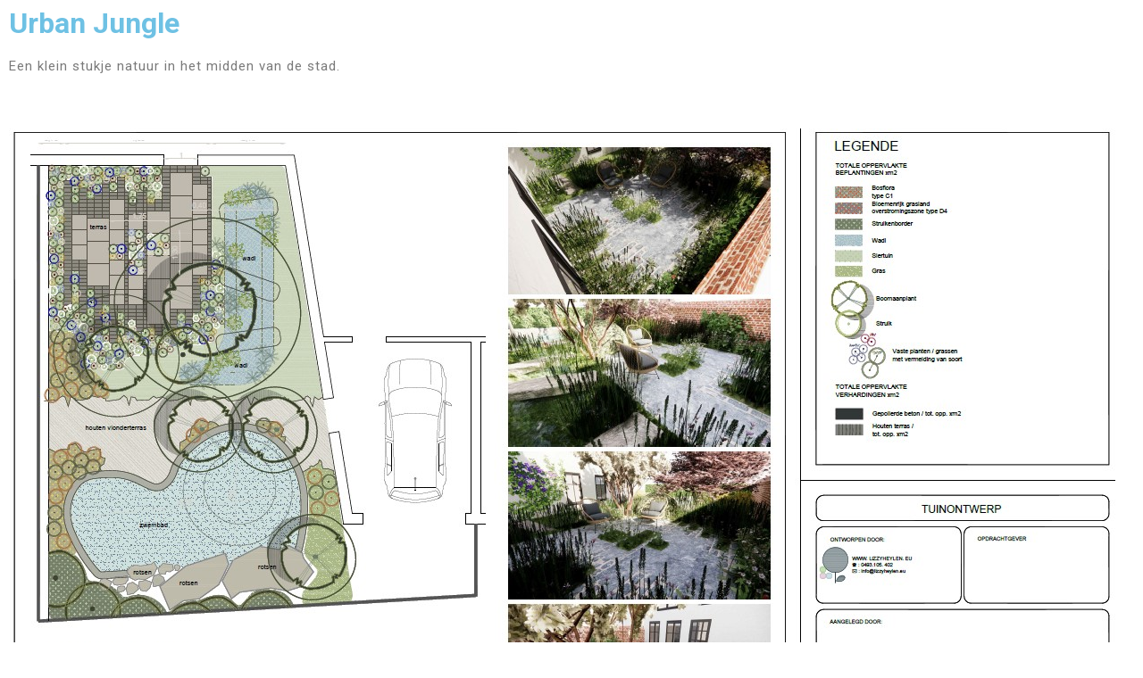

--- FILE ---
content_type: text/css
request_url: https://usercontent.one/wp/mijnenhof-main.lizzyheylen.eu/wp-content/uploads/elementor/css/post-8417.css?ver=1769337475
body_size: 463
content:
.elementor-kit-8417{--e-global-color-primary:#6EC1E4;--e-global-color-secondary:#54595F;--e-global-color-text:#7A7A7A;--e-global-color-accent:#61CE70;--e-global-color-0b74a88:#999E92;--e-global-color-f2d0427:#AD9D6E;--e-global-color-5ec7336:#646658;--e-global-color-3c9f56d:#E7DBB7;--e-global-color-155ef07:#3C423F;--e-global-color-abb19dd:#AFB39E;--e-global-color-a4642e7:#E0E9CD;--e-global-color-ffc28ce:#9AAF8A;--e-global-color-aae512e:#7A9FB8;--e-global-color-c1fc267:#6D6662;--e-global-color-d756a4a:#6A7476;--e-global-color-c2ef026:#5E6965;--e-global-color-0c16582:#7A9FB8;--e-global-color-0611a64:#D9DCD3;--e-global-color-d9815b0:#567773;--e-global-color-c685c88:#9DA073;--e-global-color-6f8321b:#D9DCD3;--e-global-color-80981f5:#E6E1CB;--e-global-color-70e40e3:#3F828A;--e-global-color-6e5a1ca:#405840;--e-global-color-e72c785:#DBFFD5;--e-global-color-9423d9f:#72866E;--e-global-typography-primary-font-family:"Roboto";--e-global-typography-primary-font-weight:600;--e-global-typography-secondary-font-family:"Roboto Slab";--e-global-typography-secondary-font-weight:400;--e-global-typography-text-font-family:"Roboto";--e-global-typography-text-font-weight:400;--e-global-typography-accent-font-family:"Roboto";--e-global-typography-accent-font-weight:500;}.elementor-section.elementor-section-boxed > .elementor-container{max-width:1500px;}.e-con{--container-max-width:1500px;}.elementor-widget:not(:last-child){margin-block-end:20px;}.elementor-element{--widgets-spacing:20px 20px;--widgets-spacing-row:20px;--widgets-spacing-column:20px;}{}h1.entry-title{display:var(--page-title-display);}@media(max-width:1024px){.elementor-section.elementor-section-boxed > .elementor-container{max-width:1024px;}.e-con{--container-max-width:1024px;}}@media(max-width:767px){.elementor-section.elementor-section-boxed > .elementor-container{max-width:767px;}.e-con{--container-max-width:767px;}}

--- FILE ---
content_type: text/css
request_url: https://usercontent.one/wp/mijnenhof-main.lizzyheylen.eu/wp-content/uploads/elementor/css/post-12921.css?ver=1769448313
body_size: 183
content:
.elementor-widget-heading .elementor-heading-title{font-family:var( --e-global-typography-primary-font-family ), Sans-serif;font-weight:var( --e-global-typography-primary-font-weight );color:var( --e-global-color-primary );}.elementor-widget-text-editor{font-family:var( --e-global-typography-text-font-family ), Sans-serif;font-weight:var( --e-global-typography-text-font-weight );color:var( --e-global-color-text );}.elementor-widget-text-editor.elementor-drop-cap-view-stacked .elementor-drop-cap{background-color:var( --e-global-color-primary );}.elementor-widget-text-editor.elementor-drop-cap-view-framed .elementor-drop-cap, .elementor-widget-text-editor.elementor-drop-cap-view-default .elementor-drop-cap{color:var( --e-global-color-primary );border-color:var( --e-global-color-primary );}.elementor-widget-image .widget-image-caption{color:var( --e-global-color-text );font-family:var( --e-global-typography-text-font-family ), Sans-serif;font-weight:var( --e-global-typography-text-font-weight );}.elementor-12921 .elementor-element.elementor-element-e52b79a img{filter:brightness( 100% ) contrast( 100% ) saturate( 94% ) blur( 0px ) hue-rotate( 0deg );}.elementor-12921 .elementor-element.elementor-element-c1c1395 img{filter:brightness( 100% ) contrast( 100% ) saturate( 45% ) blur( 0px ) hue-rotate( 0deg );}.elementor-12921 .elementor-element.elementor-element-2d742e5 img{filter:brightness( 100% ) contrast( 100% ) saturate( 75% ) blur( 0px ) hue-rotate( 0deg );}.elementor-12921 .elementor-element.elementor-element-3371e9c img{filter:brightness( 100% ) contrast( 100% ) saturate( 75% ) blur( 0px ) hue-rotate( 0deg );}